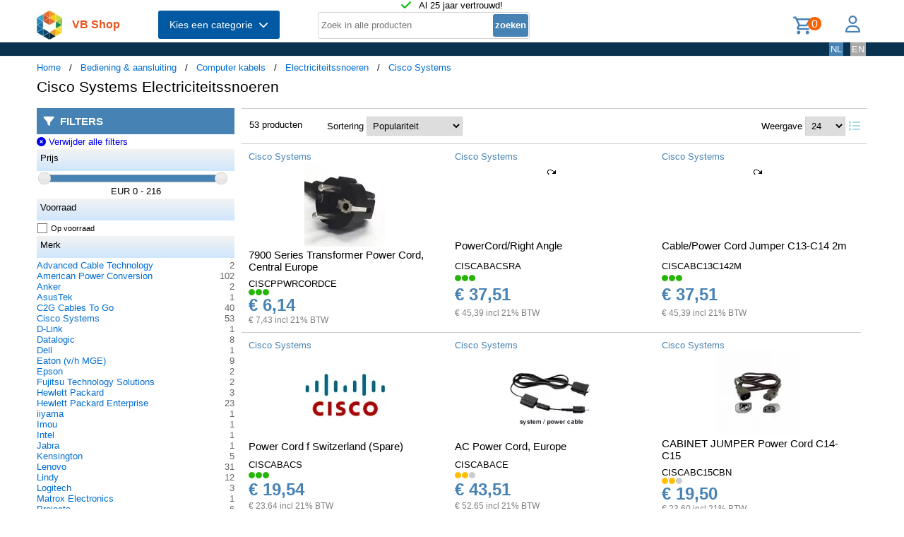

--- FILE ---
content_type: text/html; charset=UTF-8
request_url: https://shop.vb.net/nl/electriciteitssnoeren/cisco?view=1
body_size: 14783
content:
<!DOCTYPE html>
<html lang="nl">
<head>
<title>Cisco Systems Electriciteitssnoeren</title>
<meta charset="UTF-8">
<meta name="viewport" content="width=device-width, initial-scale=1">

<script src="https://kit.fontawesome.com/9cd0558326.js" crossorigin="anonymous"></script>
<link rel="stylesheet" href="/jquery/jquery-ui.css" />
<script src="https://ajax.googleapis.com/ajax/libs/jquery/3.7.0/jquery.min.js"></script>
<script src="https://ajax.googleapis.com/ajax/libs/jqueryui/1.13.2/jquery-ui.min.js"></script>
<!-- (c) Copyright 1998-2026, VB NetConsult. All rights reserved. -->
<!-- 2026-01-30 20:59:07 -->
<link href="/css/vbs.css" rel="stylesheet" type="text/css" />
<style>
.navbar, .fronthdrline {
  background: rgba(8,50,80,1);
  color: white;
}
.footer {
  background: rgba(8,50,80,0.3);
  background-image: url('/img/dreamstime_xxl_300420827-winter-1920-75.webp');
  background-position: center top;
  background-repeat: no-repeat;
  background-size: cover;
}</style>
<style>


</style>
<script type="text/javascript">
<!--
function toggle_visibility(id) {
	var e = document.getElementById(id);
//console.log(id);
//console.log(e.style.display);
	if(e.style.display == 'block')
		e.style.display = 'none';
	else
		e.style.display = 'block';
}

function swap_visibility(id1, id2) {
	toggle_visibility(id1);
	var e1 = document.getElementById(id1);
	var e2 = document.getElementById(id2);
	if(e1.style.display == 'block')
		e2.style.display = 'none';
	else
		e2.style.display = 'block';
}
-->
</script>
<script>
function load_kws( idkwsearchbox, idresultbox, val, langid )
{
	var sr = val;
	if(!sr) return;
	const request = new Request('/kws.php?q='+sr+'&l='+langid);
	fetch(request)
	.then((response) => response.json())
	.then((data) => {
		if (document.getElementById(idkwsearchbox).value) {
			document.getElementById(idresultbox).innerHTML = data;
		}
	});
 	//empty resultbox if nothing in searchbox
	setInterval(function() {
		if (!document.getElementById(idkwsearchbox).value) {
			clearDropdown(idresultbox)
		}
	}, 500);
}

function clearDropdown(idresultbox){
	document.getElementById(idresultbox).innerHTML = '';
}
</script>
</head>
<body>
<div class="page-wrapper">

<header class="page-header">

  <div class="top-line">
    <div class="container">
<i class="fa fa-check topicon topicon--color-green" aria-hidden="true"></i>
&nbsp; Al 25 jaar vertrouwd!
    </div>
  </div>

  <div class="header-content border-bottom">
    <div class="container">
	<div class="logo">
		<a id="logo" class="logo" href="/nl/"><img src="/logo.webp" width="36" height="41" title="VB Shop Home"></a>
	</div>
	<div id="servername">
 VB Shop	</div>

	<div class="dropdown">
	<button class="dropbtn menutext" onclick="toggleMainCatList(1)">Kies een categorie &nbsp;<i id="chevdu" class="fa fa-chevron-down"></i></button>
	<ul id="MainCatList" style="display:none">
	  <li class="maincatitem"><a href="/nl/computers">Computers <span class="pull-right"><i class="fa fa-chevron-right"></i></span></a>
		<ul class="catlist2">
			<li><a href="/nl/desktops-en-towers">Desktops en towers</a>
				<ul class="catlist3">
					<li><a href="/nl/pc-s-werkstations">PC's & werkstations</a></li>
					<li><a href="/nl/all-in-one-pc-s-workstations">All-in-One PC's/workstations</a></li>
					<li><a href="/nl/thin-clients">Thin clients</a></li>
					<li><a href="/nl/pc-workstation-barebones">PC/workstation barebones</a></li>
				</ul>
			</li>
			<li><a href="/nl/desktop-en-tower-accessoires">Desktop en tower accessoires</a>
				<ul class="catlist3">
					<li><a href="/nl/cpu-houders">CPU-houders</a></li>
					<li><a href="/nl/onderdelen-voor-alles-in-een-pc-s">Onderdelen voor alles-in-één-pc's</a></li>
					<li><a href="/nl/houders-standaarden-all-in-one-pc-werkstation">Houders & standaarden all-in-one pc/werkstation</a></li>
				</ul>
			</li>
			<li><a href="/nl/portable-computers">Portable computers</a>
				<ul class="catlist3">
					<li><a href="/nl/notebooks">Notebooks</a></li>
					<li><a href="/nl/tablets">Tablets</a></li>
					<li><a href="/nl/rfid-mobile-computers">RFID mobile computers</a></li>
				</ul>
			</li>
			<li><a href="/nl/portable-computer-onderdelen-en-accessoires">Portable computer onderdelen en accessoires</a>
				<ul class="catlist3">
					<li><a href="/nl/notebook-reserve-onderdelen">Notebook reserve-onderdelen</a></li>
					<li><a href="/nl/notebooktassen">Notebooktassen</a></li>
					<li><a href="/nl/tabletbehuizingen">Tabletbehuizingen</a></li>
					<li><a href="/nl/notebook-docks-poortreplicators">Notebook docks & poortreplicators</a></li>
					<li><a href="/nl/notebook-accessoires">Notebook accessoires</a></li>
					<li><a href="/nl/stylus-pennen">Stylus-pennen</a></li>
					<li><a href="/nl/notebookstandaards">Notebookstandaards</a></li>
					<li><a href="/nl/dockingstations-voor-mobiel-apparaat">Dockingstations voor mobiel apparaat</a></li>
					<li><a href="/nl/notebook-koelers">Notebook koelers</a></li>
					<li><a href="/nl/reserveonderdelen-voor-tablet">Reserveonderdelen voor tablet</a></li>
					<li><a href="/nl/veiligheidsbehuizingen-voor-tablets">Veiligheidsbehuizingen voor tablets</a></li>
					<li><a href="/nl/accessoires-voor-styluspennen">Accessoires voor styluspennen</a></li>
					<li><a href="/nl/schermbeschermers-voor-tablets">Schermbeschermers voor tablets</a></li>
					<li><a href="/nl/accessoires-voor-rugzak-pc-s">Accessoires voor rugzak-pc's</a></li>
					<li><a href="/nl/houders">Houders</a></li>
				</ul>
			</li>
			<li><a href="/nl/point-of-sale-pos">Point of Sale (POS)</a>
				<ul class="catlist3">
					<li><a href="/nl/pos-systemen">POS systemen</a></li>
					<li><a href="/nl/klantendisplays">Klantendisplays</a></li>
					<li><a href="/nl/geldkisten-en-kassalades">Geldkisten en kassalades</a></li>
					<li><a href="/nl/kassalades">Kassalades</a></li>
					<li><a href="/nl/pos-systeem-accessoires">POS systeem accessoires</a></li>
				</ul>
			</li>
			<li><a href="/nl/servers-en-opties">Servers & opties</a>
				<ul class="catlist3">
					<li><a href="/nl/server-computers">Server computers</a></li>
					<li><a href="/nl/server-barebones">Server barebones</a></li>
					<li><a href="/nl/console-servers">Console servers</a></li>
					<li><a href="/nl/remote-management-adapters">Remote management adapters</a></li>
				</ul>
			</li>
			<li><a href="/nl/embedded-computers">Embedded computers</a>
				<ul class="catlist3">
				</ul>
			</li>
			<li><a href="/nl/calculatoren">Calculatoren</a>
				<ul class="catlist3">
				</ul>
			</li>
		</ul>
	  </li> 
	  <li class="maincatitem"><a href="/nl/componenten">Componenten <span class="pull-right"><i class="fa fa-chevron-right"></i></span></a>
		<ul class="catlist2">
			<li><a href="/nl/computerbehuizingen-accessoires">Computerbehuizingen & accessoires</a>
				<ul class="catlist3">
					<li><a href="/nl/computerbehuizingen">Computerbehuizingen</a></li>
					<li><a href="/nl/computerkast-onderdelen">Computerkast onderdelen</a></li>
					<li><a href="/nl/heatsinks-en-ventilatoren">Heatsinks en ventilatoren</a></li>
					<li><a href="/nl/hardware-koeling-accessoires">Hardware koeling accessoires</a></li>
					<li><a href="/nl/computer-vloeibare-koeling">Computer vloeibare koeling</a></li>
					<li><a href="/nl/drive-bay-panelen">Drive bay panelen</a></li>
					<li><a href="/nl/interne-stroomkabels">Interne stroomkabels</a></li>
				</ul>
			</li>
			<li><a href="/nl/moederborden-en-opties">Moederborden & opties</a>
				<ul class="catlist3">
					<li><a href="/nl/moederborden">Moederborden</a></li>
					<li><a href="/nl/server-werkstationmoederborden">Server-/werkstationmoederborden</a></li>
					<li><a href="/nl/slot-expansies">Slot expansies</a></li>
					<li><a href="/nl/development-boards">Development boards</a></li>
					<li><a href="/nl/development-board-accessoires">Development board accessoires</a></li>
				</ul>
			</li>
			<li><a href="/nl/processoren-en-opties">Processoren & opties</a>
				<ul class="catlist3">
					<li><a href="/nl/processoren">Processoren</a></li>
					<li><a href="/nl/heatsink-compounds">Heatsink compounds</a></li>
				</ul>
			</li>
			<li><a href="/nl/geheugenmodules">Geheugenmodules</a>
				<ul class="catlist3">
				</ul>
			</li>
			<li><a href="/nl/grafische-adapters-en-opties">Grafische adapters & opties</a>
				<ul class="catlist3">
					<li><a href="/nl/grafische-adapters">Grafische kaarten en adapters</a></li>
					<li><a href="/nl/usb-grafische-adapters">USB grafische adapters</a></li>
					<li><a href="/nl/bridges-voor-grafische-kaart">Bridges voor grafische kaart</a></li>
				</ul>
			</li>
			<li><a href="/nl/interfacekaarten-adapters">Interfacekaarten/-adapters</a>
				<ul class="catlist3">
				</ul>
			</li>
			<li><a href="/nl/geluidskaarten">Geluidskaarten</a>
				<ul class="catlist3">
				</ul>
			</li>
			<li><a href="/nl/controllers">Controllers</a>
				<ul class="catlist3">
				</ul>
			</li>
			<li><a href="/nl/decoders">Decoders</a>
				<ul class="catlist3">
				</ul>
			</li>
			<li><a href="/nl/betrouwbare-platformmodules-tpm-s-">Betrouwbare platformmodules (TPM's)</a>
				<ul class="catlist3">
				</ul>
			</li>
		</ul>
	  </li> 
	  <li class="maincatitem"><a href="/nl/gegevensopslag">Gegevensopslag <span class="pull-right"><i class="fa fa-chevron-right"></i></span></a>
		<ul class="catlist2">
			<li><a href="/nl/dataopslagapparaten">Dataopslagapparaten</a>
				<ul class="catlist3">
					<li><a href="/nl/interne-harde-schijven">Interne harde schijven HDD</a></li>
					<li><a href="/nl/internal-solid-state-drives">Interne solid-state drives SSD</a></li>
					<li><a href="/nl/usb-sticks">USB-sticks</a></li>
					<li><a href="/nl/externe-harde-schijven">Externe harde schijven HDD</a></li>
					<li><a href="/nl/externe-solide-state-drives">Externe solid-state drives SSD</a></li>
					<li><a href="/nl/flashgeheugens">Flashgeheugens</a></li>
					<li><a href="/nl/optische-schijfstations">Optische schijfstations</a></li>
					<li><a href="/nl/geheugenkaartlezers">Geheugenkaartlezers</a></li>
					<li><a href="/nl/media-en-dataduplicators">Media- en dataduplicators</a></li>
					<li><a href="/nl/basisstations-voor-opslagstations">Basisstations voor opslagstations</a></li>
					<li><a href="/nl/floppy-drives">Floppy drives</a></li>
					<li><a href="/nl/magnetische-kaart-lezers">Magnetische kaart-lezers</a></li>
					<li><a href="/nl/harde-schijf-erasers">Harde schijf-erasers</a></li>
					<li><a href="/nl/onderdelen-accessoires-voor-gegevensopslagapparaten">Onderdelen & accessoires voor gegevensopslagapparaten</a></li>
				</ul>
			</li>
			<li><a href="/nl/opslag-servers-nas-san">Opslag servers (NAS/SAN)</a>
				<ul class="catlist3">
					<li><a href="/nl/persoonlijke-cloud-opslagapparaten">Persoonlijke cloud-opslagapparaten</a></li>
					<li><a href="/nl/data-opslag-servers">NAS & Storage Servers</a></li>
					<li><a href="/nl/disk-arrays">Disk arrays</a></li>
				</ul>
			</li>
			<li><a href="/nl/tape-opslag">Tape opslag</a>
				<ul class="catlist3">
					<li><a href="/nl/tape-drives">Tape drives</a></li>
					<li><a href="/nl/tape-autoloaders-libraries">Tape-autoloaders/libraries</a></li>
					<li><a href="/nl/tape-collectie">Tape-collectie</a></li>
				</ul>
			</li>
			<li><a href="/nl/opslagbehuizingen">Opslagbehuizingen</a>
				<ul class="catlist3">
					<li><a href="/nl/behuizingen-voor-opslagstations">Behuizingen voor opslagstations</a></li>
					<li><a href="/nl/cases-voor-opslagstations">Cases voor opslagstations</a></li>
					<li><a href="/nl/odd-behuizingen">ODD-behuizingen</a></li>
				</ul>
			</li>
			<li><a href="/nl/storage-adapters">Storage adapters</a>
				<ul class="catlist3">
					<li><a href="/nl/raid-controllers">RAID-controllers</a></li>
					<li><a href="/nl/sata-kabels">SATA-kabels</a></li>
					<li><a href="/nl/serial-attached-scsi-sas-kabels">Serial Attached SCSI (SAS)-kabels</a></li>
					<li><a href="/nl/scsi-kabels">SCSI-kabels</a></li>
					<li><a href="/nl/firewire-kabel">FireWire-kabel</a></li>
					<li><a href="/nl/accessoires-voor-raid-controller">Accessoires voor raid controller</a></li>
				</ul>
			</li>
			<li><a href="/nl/data-opslag-media">Data-opslag-media</a>
				<ul class="catlist3">
					<li><a href="/nl/lege-dvd-s">Lege dvd's</a></li>
					<li><a href="/nl/lege-cd-s">Lege cd's</a></li>
					<li><a href="/nl/lege-datatapes">Lege datatapes</a></li>
					<li><a href="/nl/cd-doosjes">CD-doosjes</a></li>
					<li><a href="/nl/r-w-blue-raydisks-bd-">R/W blue-raydisks (BD)</a></li>
					<li><a href="/nl/reinigingstapes">Reinigingstapes</a></li>
					<li><a href="/nl/zipdisks">Zipdisks</a></li>
				</ul>
			</li>
		</ul>
	  </li> 
	  <li class="maincatitem"><a href="/nl/beeld-geluid">Beeld & geluid <span class="pull-right"><i class="fa fa-chevron-right"></i></span></a>
		<ul class="catlist2">
			<li><a href="/nl/beeldschermen">Beeldschermen</a>
				<ul class="catlist3">
					<li><a href="/nl/computer-monitoren">Computer monitoren</a></li>
					<li><a href="/nl/touch-screen-monitoren">Touch screen-monitoren</a></li>
					<li><a href="/nl/aanraakbedieningspanelen">Aanraakbedieningspanelen</a></li>
					<li><a href="/nl/beeldkranten">Beeldkranten</a></li>
					<li><a href="/nl/tv-s">TV's</a></li>
					<li><a href="/nl/digitale-fotoframes">Digitale fotoframes</a></li>
					<li><a href="/nl/interactieve-whiteboards">Interactieve whiteboards</a></li>
					<li><a href="/nl/hospitality-tv-s">Hospitality tv's</a></li>
				</ul>
			</li>
			<li><a href="/nl/beeldscherm-onderdelen-accessoires">Beeldscherm onderdelen & accessoires</a>
				<ul class="catlist3">
					<li><a href="/nl/tv-monitor-bevestigingen">TV/Monitor bevestigingen</a></li>
					<li><a href="/nl/flat-panel-bureausteunen">Flat-panel-bureausteunen</a></li>
					<li><a href="/nl/bevestigingen-voor-signage-beeldschermen">Bevestigingen voor signage-beeldschermen</a></li>
					<li><a href="/nl/accessoires-voor-monitoren">Accessoires voor monitoren</a></li>
					<li><a href="/nl/schermfilters">Schermfilters</a></li>
					<li><a href="/nl/accessoires-voor-monitorbevestigingen">Accessoires voor monitorbevestigingen</a></li>
					<li><a href="/nl/stereoscopische-3d-brillen">Stereoscopische 3D-brillen</a></li>
					<li><a href="/nl/computerwerkplekken-voor-zitten-en-staan">Computerwerkplekken voor zitten en staan</a></li>
					<li><a href="/nl/draadloze-beeldschermadapters">Draadloze beeldschermadapters</a></li>
					<li><a href="/nl/digitale-fotolijst-accessoires">Digitale fotolijst-accessoires</a></li>
					<li><a href="/nl/accessoires-voor-tv-bevestigingen">Accessoires voor tv-bevestigingen</a></li>
					<li><a href="/nl/monitorlampjes">Monitorlampjes</a></li>
					<li><a href="/nl/tv-accessoires">Tv-accessoires</a></li>
					<li><a href="/nl/afstandsbedieningen-accessoires">Afstandsbedieningen & accessoires</a></li>
					<li><a href="/nl/accessoires-voor-digitale-whiteboards">Accessoires voor digitale whiteboards</a></li>
					<li><a href="/nl/accessoires-voor-display-privacyfilters">Accessoires voor display-privacyfilters</a></li>
				</ul>
			</li>
			<li><a href="/nl/hifi-en-media-spelers">HiFi en media spelers</a>
				<ul class="catlist3">
					<li><a href="/nl/digitale-mediaspelers">Digitale mediaspelers</a></li>
				</ul>
			</li>
			<li><a href="/nl/speakers">Luidsprekers</a>
				<ul class="catlist3">
					<li><a href="/nl/draagbare-luidsprekers">Draagbare luidsprekers</a></li>
					<li><a href="/nl/luidsprekers">Luidsprekers</a></li>
					<li><a href="/nl/docking-luidsprekers">Docking luidsprekers</a></li>
					<li><a href="/nl/soundbar-luidsprekers">Soundbar luidsprekers</a></li>
					<li><a href="/nl/luidspreker-sets">Luidspreker sets</a></li>
				</ul>
			</li>
			<li><a href="/nl/hoofdtelefoons-en-headsets">Hoofdtelefoons en headsets</a>
				<ul class="catlist3">
					<li><a href="/nl/hoofdtelefoons-headsets">Hoofdtelefoons & headsets</a></li>
					<li><a href="/nl/hoofdtelefoon-accessoires">Hoofdtelefoon accessoires</a></li>
					<li><a href="/nl/koptelefoonkussentjes">Koptelefoonkussentjes</a></li>
					<li><a href="/nl/bluetooth-ontvangers">Bluetooth ontvangers</a></li>
				</ul>
			</li>
			<li><a href="/nl/microfoons-accessoires">Microfoons & accessoires</a>
				<ul class="catlist3">
					<li><a href="/nl/microfoons">Microfoons</a></li>
					<li><a href="/nl/onderdelen-accessoires-voor-microfoons">Onderdelen & accessoires voor microfoons</a></li>
					<li><a href="/nl/microfoonstandaards">Microfoonstandaards</a></li>
				</ul>
			</li>
			<li><a href="/nl/av-signaalverwerking-distributie">AV signaalverwerking & -distributie</a>
				<ul class="catlist3">
					<li><a href="/nl/av-extenders">AV extenders</a></li>
					<li><a href="/nl/video-splitters">Video splitters</a></li>
					<li><a href="/nl/video-schakelaars">Video schakelaars</a></li>
					<li><a href="/nl/audio-versterkers">Audio versterkers</a></li>
					<li><a href="/nl/video-capture-boards">Video capture boards</a></li>
					<li><a href="/nl/videoconverters">Videoconverters</a></li>
					<li><a href="/nl/audio-omzetters">Audio-omzetters</a></li>
					<li><a href="/nl/audio-verdelers">Audio-verdelers</a></li>
					<li><a href="/nl/video-scalers">Video-scalers</a></li>
					<li><a href="/nl/matrix-schakelaars">Matrix-schakelaars</a></li>
					<li><a href="/nl/videomuur-processors">Videomuur-processors</a></li>
				</ul>
			</li>
			<li><a href="/nl/bevestiging-meubelen">Bevestiging & meubelen</a>
				<ul class="catlist3">
					<li><a href="/nl/onderdelen-accessoires-voor-gamingstoelen">Onderdelen & accessoires voor gamingstoelen</a></li>
					<li><a href="/nl/multimediawagens-steunen">Multimediawagens & -steunen</a></li>
					<li><a href="/nl/luidspreker-steunen">Luidspreker steunen</a></li>
					<li><a href="/nl/dvd-audio-apparatuur-houders">Dvd/audio apparatuur houders</a></li>
					<li><a href="/nl/accessoires-voor-multimediawagens">Accessoires voor multimediawagens</a></li>
					<li><a href="/nl/gamestoelen">Gamestoelen</a></li>
					<li><a href="/nl/av-apparatuurplanken">AV-apparatuurplanken</a></li>
					<li><a href="/nl/av-steun-accessoires">AV-steun-accessoires</a></li>
				</ul>
			</li>
			<li><a href="/nl/projectoren-en-accessoires">Projectors en accessoires</a>
				<ul class="catlist3">
					<li><a href="/nl/dataprojectoren">Dataprojectoren</a></li>
					<li><a href="/nl/projectielampen">Projectielampen</a></li>
					<li><a href="/nl/projectieschermen">Projectieschermen</a></li>
					<li><a href="/nl/projector-beugels">Projector beugels</a></li>
					<li><a href="/nl/projector-accessoires">Projector accessoires</a></li>
					<li><a href="/nl/projectielenzen">Projectielenzen</a></li>
					<li><a href="/nl/projectorkoffers">Projectorkoffers</a></li>
					<li><a href="/nl/projectorbevestigingsaccessoires">Projectorbevestigingsaccessoires</a></li>
					<li><a href="/nl/benodigdheden-voor-projectieschermen">Benodigdheden voor projectieschermen</a></li>
				</ul>
			</li>
		</ul>
	  </li> 
	  <li class="maincatitem"><a href="/nl/camera-en-bewaking">Camera & bewaking <span class="pull-right"><i class="fa fa-chevron-right"></i></span></a>
		<ul class="catlist2">
			<li><a href="/nl/camera-s">Camera's</a>
				<ul class="catlist3">
					<li><a href="/nl/digitale-camera-s">Digitale camera's</a></li>
					<li><a href="/nl/digitale-videocamera-s">Digitale videocamera's</a></li>
					<li><a href="/nl/webcams">Webcams</a></li>
					<li><a href="/nl/dashcams">Dashcams</a></li>
					<li><a href="/nl/documentcamera-s">Documentcamera's</a></li>
					<li><a href="/nl/360-camera-s">360-camera's</a></li>
				</ul>
			</li>
			<li><a href="/nl/camera-toebehoren">Camera toebehoren</a>
				<ul class="catlist3">
					<li><a href="/nl/cameratassen-en-rugzakken">Cameratassen en rugzakken</a></li>
					<li><a href="/nl/cameralenzen">Cameralenzen</a></li>
					<li><a href="/nl/statieven">Statieven</a></li>
					<li><a href="/nl/camera-lens-adapters">Camera lens adapters</a></li>
					<li><a href="/nl/draagbanden">Draagbanden</a></li>
					<li><a href="/nl/lensdoppen">Lensdoppen</a></li>
					<li><a href="/nl/cameraophangaccessoires">Cameraophangaccessoires</a></li>
					<li><a href="/nl/camera-afstandsbedieningen">Camera-afstandsbedieningen</a></li>
				</ul>
			</li>
			<li><a href="/nl/smart-home-apparatuur">Smart home-apparatuur</a>
				<ul class="catlist3">
					<li><a href="/nl/smart-home-light-controllers">Smart home light controllers</a></li>
					<li><a href="/nl/centrale-bedieningsunits-smart-home">Centrale bedieningsunits smart home</a></li>
					<li><a href="/nl/multisensoren-voor-slimme-woning">Multisensoren voor slimme woning</a></li>
					<li><a href="/nl/smart-home-veiligheidsuitrustingen">Smart home veiligheidsuitrustingen</a></li>
					<li><a href="/nl/aandrijvingen-voor-slimme-woning">Aandrijvingen voor slimme woning</a></li>
					<li><a href="/nl/smart-plugs">Smart plugs</a></li>
					<li><a href="/nl/smart-home-milieu-sensoren">Smart home milieu-sensoren</a></li>
					<li><a href="/nl/intelligente-stekkerdozen">Intelligente stekkerdozen</a></li>
					<li><a href="/nl/slimme-verlichting">Intelligente verlichting</a></li>
				</ul>
			</li>
			<li><a href="/nl/bewakingssystemen">Bewakingssystemen</a>
				<ul class="catlist3">
					<li><a href="/nl/bewakingscamera-s">Bewakingscamera's</a></li>
					<li><a href="/nl/bewakingcamera-s-accessoires">Bewakingcamera's accessoires</a></li>
					<li><a href="/nl/netwerk-video-recorder-nvr">Netwerk Video Recorder (NVR)</a></li>
					<li><a href="/nl/digitale-videorecorders-dvr">Digitale videorecorders (DVR)</a></li>
					<li><a href="/nl/beveiligingsapparaat-componenten">Beveiligingsapparaat componenten</a></li>
					<li><a href="/nl/netwerkbewakingservers">Netwerkbewakingservers</a></li>
					<li><a href="/nl/videoservers-encoders">Videoservers/-encoders</a></li>
					<li><a href="/nl/bewakingsmonitoren">Bewakingsmonitoren</a></li>
					<li><a href="/nl/videodecoders">Videodecoders</a></li>
					<li><a href="/nl/sirenes">Sirenes</a></li>
					<li><a href="/nl/alarmverlichting">Alarmverlichting</a></li>
				</ul>
			</li>
			<li><a href="/nl/sensoren-alarmen-voor-in-huis">Sensoren & alarmen voor in huis</a>
				<ul class="catlist3">
					<li><a href="/nl/bewegingsdetectoren">Bewegingsdetectoren</a></li>
					<li><a href="/nl/rookmelders">Rookmelders</a></li>
					<li><a href="/nl/deur-raamsensoren">Deur-/raamsensoren</a></li>
					<li><a href="/nl/waterdetectoren">Waterdetectoren</a></li>
					<li><a href="/nl/fotocellen">Fotocellen</a></li>
					<li><a href="/nl/gasdetectoren">Gasdetectoren</a></li>
					<li><a href="/nl/alarm-signaal-repeaters-zenders">Alarm signaal repeaters & zenders</a></li>
					<li><a href="/nl/detectoren-bij-gebroken-glas">Detectoren bij gebroken glas</a></li>
					<li><a href="/nl/alarm-en-detectoraccessoires">Alarm en detectoraccessoires</a></li>
					<li><a href="/nl/energiebeheermodules">Energiebeheermodules</a></li>
				</ul>
			</li>
			<li><a href="/nl/beveiliging">Beveiliging</a>
				<ul class="catlist3">
					<li><a href="/nl/kabelsloten">Kabelsloten</a></li>
					<li><a href="/nl/accesskaarten">Accesskaarten</a></li>
					<li><a href="/nl/toegangscontrolesystemen">Toegangscontrolesystemen</a></li>
					<li><a href="/nl/chipkaarten">Chipkaarten</a></li>
					<li><a href="/nl/toegangscontrolelezers">Toegangscontrolelezers</a></li>
					<li><a href="/nl/hangsloten">Hangsloten</a></li>
					<li><a href="/nl/vingerafdruklezers">Vingerafdruklezers</a></li>
					<li><a href="/nl/intercomsystemen">Intercomsystemen</a></li>
					<li><a href="/nl/rfid-lezers">RFID-lezers</a></li>
					<li><a href="/nl/rfid-tags">RFID-tags</a></li>
					<li><a href="/nl/accessoires-voor-toegangscontrolelezers">Accessoires voor toegangscontrolelezers</a></li>
					<li><a href="/nl/accessoires-voor-kabelsloten">Accessoires voor kabelsloten</a></li>
				</ul>
			</li>
		</ul>
	  </li> 
	  <li class="maincatitem"><a href="/nl/bediening-aansluiting">Bediening & aansluiting <span class="pull-right"><i class="fa fa-chevron-right"></i></span></a>
		<ul class="catlist2">
			<li><a href="/nl/invoer-en-bediening">Invoer en bediening</a>
				<ul class="catlist3">
					<li><a href="/nl/toetsenborden">Toetsenborden</a></li>
					<li><a href="/nl/muizen">Muizen</a></li>
					<li><a href="/nl/muismatten">Muismatten</a></li>
					<li><a href="/nl/toetsenborden-voor-mobiel-apparaat">Toetsenborden voor mobiel apparaat</a></li>
					<li><a href="/nl/smart-card-lezers">Smart card lezers</a></li>
					<li><a href="/nl/grafische-tabletten">Grafische tabletten</a></li>
					<li><a href="/nl/toetsenbordaccessoires">Toetsenbordaccessoires</a></li>
					<li><a href="/nl/wireless-presenters">Wireless presenters</a></li>
					<li><a href="/nl/overige-input-devices">Overige input devices</a></li>
					<li><a href="/nl/polssteunen">Polssteunen</a></li>
					<li><a href="/nl/lichtpennen">Lichtpennen</a></li>
					<li><a href="/nl/numerieke-toetsenborden">Numerieke toetsenborden</a></li>
					<li><a href="/nl/touchpads">Touchpads</a></li>
				</ul>
			</li>
			<li><a href="/nl/gaming">Gaming</a>
				<ul class="catlist3">
					<li><a href="/nl/game-controllers-spelbesturing">Game controllers/spelbesturing</a></li>
					<li><a href="/nl/onderdelen-accessoires-voor-spelcomputers">Onderdelen & accessoires voor spelcomputers</a></li>
					<li><a href="/nl/draagbare-gameconsole-behuizingen">Draagbare gameconsole-behuizingen</a></li>
					<li><a href="/nl/game-controller-accessoires">Game controller accessoires</a></li>
				</ul>
			</li>
			<li><a href="/nl/interfacecomponenten">Interfacecomponenten</a>
				<ul class="catlist3">
					<li><a href="/nl/kvm-switches">KVM-switches</a></li>
					<li><a href="/nl/interface-hubs">Interface hubs</a></li>
					<li><a href="/nl/seriele-switch-boxes">Seriële switch boxes</a></li>
					<li><a href="/nl/console-verlengers">Console verlengers</a></li>
					<li><a href="/nl/seriele-servers">Seriële servers</a></li>
					<li><a href="/nl/digitale-analoge-i-o-modules">Digitale & analoge I/O-modules</a></li>
					<li><a href="/nl/kvm-extenders">KVM-extenders</a></li>
					<li><a href="/nl/seriele-converters-repeaters-isolators">Seriële converters/repeaters/isolators</a></li>
					<li><a href="/nl/computer-data-switches">Computer data switches</a></li>
				</ul>
			</li>
			<li><a href="/nl/kabels-voor-pc-s-en-randapparatuur">Computer kabels</a>
				<ul class="catlist3">
					<li><a href="/nl/usb-kabels">USB-kabels</a></li>
					<li><a href="/nl/tussenstukken-voor-kabels">Tussenstukken voor kabels</a></li>
					<li><a href="/nl/reinigingsaccessoires-voor-vezeloptica">Reinigingsaccessoires voor vezeloptica</a></li>
					<li><a href="/nl/audio-kabels">Audio kabels</a></li>
					<li><a href="/nl/electriciteitssnoeren">Electriciteitssnoeren</a></li>
					<li><a href="/nl/hdmi-kabels">HDMI kabels</a></li>
					<li><a href="/nl/coax-kabels">Coax-kabels</a></li>
					<li><a href="/nl/video-kabel-adapters">Video kabel adapters</a></li>
					<li><a href="/nl/vga-kabels">VGA kabels</a></li>
					<li><a href="/nl/toetsenbord-video-muis-kvm-kabel">Toetsenbord-video-muis (kvm) kabel</a></li>
					<li><a href="/nl/signaalkabels">Signaalkabels</a></li>
					<li><a href="/nl/dvi-kabels">DVI kabels</a></li>
					<li><a href="/nl/displayport-kabels">Displayport kabels</a></li>
					<li><a href="/nl/infiniband-kabels">Infiniband-kabels</a></li>
					<li><a href="/nl/seriele-kabels">Seriële kabels</a></li>
					<li><a href="/nl/s-videokabels">S-videokabels</a></li>
					<li><a href="/nl/kabelbeschermers">Kabelbeschermers</a></li>
					<li><a href="/nl/kabel-splitters">Kabel splitters</a></li>
					<li><a href="/nl/ps-2-kabels">PS/2-kabels</a></li>
					<li><a href="/nl/ribbon-platte-kabels">Ribbon/platte kabels</a></li>
					<li><a href="/nl/thunderbolt-kabels">Thunderbolt-kabels</a></li>
					<li><a href="/nl/parallel-kabels">Parallel-kabels</a></li>
					<li><a href="/nl/lightning-kabels">Lightning-kabels</a></li>
				</ul>
			</li>
			<li><a href="/nl/batterijen-stroomvoorzieningen">Batterijen & stroomvoorzieningen</a>
				<ul class="catlist3">
					<li><a href="/nl/stroomregelingen">Stroomregelingen</a></li>
					<li><a href="/nl/industrieel-oplaadbare-batterijen-accu-s">Industrieel Oplaadbare batterijen/accu's</a></li>
					<li><a href="/nl/netvoedingen-inverters">Netvoedingen & inverters</a></li>
					<li><a href="/nl/opladers-voor-mobiele-apparatuur">Opladers voor mobiele apparatuur</a></li>
					<li><a href="/nl/ups">UPS</a></li>
					<li><a href="/nl/voedingen">Voedingen (PSU)</a></li>
					<li><a href="/nl/huishoudelijke-batterijen">Huishoudelijke batterijen</a></li>
					<li><a href="/nl/powerbanks">Powerbanks</a></li>
					<li><a href="/nl/spanningsbeschermers">Spanningsbeschermers</a></li>
					<li><a href="/nl/batterij-opladers">Batterij-opladers</a></li>
					<li><a href="/nl/energiedistributie-eenheden-pdu-s-">Energiedistributie-eenheden (PDU's)</a></li>
					<li><a href="/nl/ups-accu-s">UPS-accu's</a></li>
					<li><a href="/nl/wagens-en-kasten-voor-management-van-draagbare-apparatuur">Wagens en kasten voor management van draagbare apparatuur</a></li>
					<li><a href="/nl/ups-batterij-kabinetten">UPS-batterij kabinetten</a></li>
					<li><a href="/nl/organizers-voor-laadstation">Organizers voor laadstation</a></li>
					<li><a href="/nl/onderhoud-bypasspanelen-mbp-">Onderhoud-bypasspanelen (MBP)</a></li>
					<li><a href="/nl/accessoires-voor-niet-onderbreekbare-voedingen-ups-">Accessoires voor niet onderbreekbare voedingen (UPS)</a></li>
					<li><a href="/nl/voedingsbehuizingen">Voedingsbehuizingen</a></li>
					<li><a href="/nl/draadloze-oplaadontvangers-voor-mobiele-toestellen">Draadloze oplaadontvangers voor mobiele toestellen</a></li>
				</ul>
			</li>
			<li><a href="/nl/racks">Racks</a>
				<ul class="catlist3">
					<li><a href="/nl/stellingen-racks">Stellingen/racks</a></li>
					<li><a href="/nl/rack-toebehoren">Rack-toebehoren</a></li>
					<li><a href="/nl/chassiscomponenten">Chassiscomponenten</a></li>
					<li><a href="/nl/montagekits">Montagekits</a></li>
					<li><a href="/nl/stellage-consoles">Stellage consoles</a></li>
					<li><a href="/nl/kabelgoten">Kabelgoten</a></li>
					<li><a href="/nl/temperatuur-luchtvochtigheidssensoren">Temperatuur- & luchtvochtigheidssensoren</a></li>
					<li><a href="/nl/power-rack-behuizingen">Power rack-behuizingen</a></li>
					<li><a href="/nl/rack-koelingsapparatuur">Rack koelingsapparatuur</a></li>
				</ul>
			</li>
		</ul>
	  </li> 
	  <li class="maincatitem"><a href="/nl/verzorging">Verzorging <span class="pull-right"><i class="fa fa-chevron-right"></i></span></a>
		<ul class="catlist2">
			<li><a href="/nl/slimme-apparaten">Slimme apparaten</a>
				<ul class="catlist3">
					<li><a href="/nl/smartwatches">Smartwatches</a></li>
					<li><a href="/nl/smartwatch-accessoires">Smartwatch accessoires</a></li>
					<li><a href="/nl/headmounted-displays">Headmounted displays</a></li>
					<li><a href="/nl/smartglasses">Smartglasses</a></li>
				</ul>
			</li>
			<li><a href="/nl/schoonmaakhulpmiddelen-benodigdheden">Schoonmaakhulpmiddelen & -benodigdheden</a>
				<ul class="catlist3">
					<li><a href="/nl/stofzuigers">Stofzuigers</a></li>
					<li><a href="/nl/stofzuiger-accessoires">Stofzuiger accessoires</a></li>
					<li><a href="/nl/computerreinigingskits">Computerreinigingskits</a></li>
					<li><a href="/nl/steelstofzuigers-elektrische-bezems">Steelstofzuigers & elektrische bezems</a></li>
					<li><a href="/nl/handstofzuigers">Handstofzuigers</a></li>
					<li><a href="/nl/robotstofzuigers">Robotstofzuigers</a></li>
					<li><a href="/nl/schoonmaakdoeken">Schoonmaakdoeken</a></li>
					<li><a href="/nl/stoomreinigeraccessoires">Stoomreinigeraccessoires</a></li>
				</ul>
			</li>
			<li><a href="/nl/tassen-bagage-reisuitrusting">Tassen, bagage & reisuitrusting</a>
				<ul class="catlist3">
					<li><a href="/nl/portemonnees-kaarthouders-reisdocumenthouders">Portemonnees, kaarthouders & reisdocumenthouders</a></li>
					<li><a href="/nl/apparatuurtassen">Apparatuurtassen</a></li>
					<li><a href="/nl/rugzakken">Rugzakken</a></li>
					<li><a href="/nl/bagage">Bagage</a></li>
					<li><a href="/nl/tasaccessoires">Tasaccessoires</a></li>
					<li><a href="/nl/paspoorthoezen">Paspoorthoezen</a></li>
					<li><a href="/nl/boodschappentassen">Boodschappentassen</a></li>
					<li><a href="/nl/accessoires-voor-sleutelzoekers">Accessoires voor sleutelzoekers</a></li>
					<li><a href="/nl/hand-schoudertassen">Hand- & Schoudertassen</a></li>
					<li><a href="/nl/aktentassen">Aktentassen</a></li>
				</ul>
			</li>
			<li><a href="/nl/ergonomisch">Ergonomisch</a>
				<ul class="catlist3">
					<li><a href="/nl/luchtreiniger">Luchtreiniger</a></li>
					<li><a href="/nl/electrische-verwarmingen">Electrische verwarmingen</a></li>
					<li><a href="/nl/luchtfilters">Luchtfilters</a></li>
					<li><a href="/nl/brievenbakjes">Brievenbakjes</a></li>
					<li><a href="/nl/document-houders">Document houders</a></li>
					<li><a href="/nl/computerbureau-s">Computerbureau's</a></li>
					<li><a href="/nl/luchtreiniger-accessoires">Luchtreiniger accessoires</a></li>
					<li><a href="/nl/voetsteunen">Voetsteunen</a></li>
					<li><a href="/nl/bureauleggers-sousmains">Bureauleggers & sousmains</a></li>
					<li><a href="/nl/matten">Matten</a></li>
					<li><a href="/nl/antistatische-polsbanden">Antistatische polsbanden</a></li>
					<li><a href="/nl/antistatische-vloermatten">Antistatische vloermatten</a></li>
					<li><a href="/nl/antivermoeidheidsmatten">Antivermoeidheidsmatten</a></li>
					<li><a href="/nl/rugsteunen-voor-stoel">Rugsteunen voor stoel</a></li>
					<li><a href="/nl/sets-voor-veilig-werken">Sets voor veilig werken</a></li>
					<li><a href="/nl/niesbeschermers">Niesbeschermers</a></li>
					<li><a href="/nl/werkruimteverdelers">Werkruimteverdelers</a></li>
				</ul>
			</li>
		</ul>
	  </li> 
	  <li class="maincatitem"><a href="/nl/printen-scannen">Printen & scannen <span class="pull-right"><i class="fa fa-chevron-right"></i></span></a>
		<ul class="catlist2">
			<li><a href="/nl/printer-verbruiksartikelen">Printer verbruiksartikelen</a>
				<ul class="catlist3">
					<li><a href="/nl/tonercartridges">Tonercartridges</a></li>
					<li><a href="/nl/inktcartridges">Inktcartridges</a></li>
					<li><a href="/nl/printer-drums">Printer drums</a></li>
					<li><a href="/nl/printer-en-scannerkits">Printer- en scannerkits</a></li>
					<li><a href="/nl/printerlinten">Printerlinten</a></li>
					<li><a href="/nl/printkoppen">Printkoppen</a></li>
					<li><a href="/nl/transfer-rollers">Transfer rollers</a></li>
					<li><a href="/nl/toner-verzamelaars">Toner verzamelaars</a></li>
					<li><a href="/nl/nietjes">Nietjes</a></li>
					<li><a href="/nl/kopieer-eenheden">Kopieer eenheden</a></li>
					<li><a href="/nl/inkt-sticks">Inkt-sticks</a></li>
					<li><a href="/nl/ontwikkelaar-printing">Ontwikkelaar printing</a></li>
					<li><a href="/nl/faxbenodigdheden">Faxbenodigdheden</a></li>
					<li><a href="/nl/printer-reiniging">Printer reiniging</a></li>
					<li><a href="/nl/nietpatronen">Nietpatronen</a></li>
					<li><a href="/nl/inktnavullingen-voor-printers">Inktnavullingen voor printers</a></li>
				</ul>
			</li>
			<li><a href="/nl/printapparatuur">Printapparatuur</a>
				<ul class="catlist3">
					<li><a href="/nl/multifunctionals">Multifunctionals</a></li>
					<li><a href="/nl/laserprinters">Laserprinters</a></li>
					<li><a href="/nl/labelprinters">Labelprinters</a></li>
					<li><a href="/nl/grootformaat-printers">Grootformaat-printers</a></li>
					<li><a href="/nl/inkjetprinters">Inkjetprinters</a></li>
					<li><a href="/nl/pos-printers">POS-printers</a></li>
					<li><a href="/nl/3d-printmaterialen">3D-printmaterialen</a></li>
					<li><a href="/nl/dot-matrix-printers">Dot matrix-printers</a></li>
					<li><a href="/nl/fotoprinters">Fotoprinters</a></li>
					<li><a href="/nl/band-printers">Band printers</a></li>
					<li><a href="/nl/stempels">Stempels</a></li>
				</ul>
			</li>
			<li><a href="/nl/print-scanaccessoires">Print- & scanaccessoires</a>
				<ul class="catlist3">
					<li><a href="/nl/reserveonderdelen-voor-printer-scanner">Reserveonderdelen voor printer/scanner</a></li>
					<li><a href="/nl/papierlades-documentinvoeren">Papierlades & documentinvoeren</a></li>
					<li><a href="/nl/fusers">Fusers</a></li>
					<li><a href="/nl/print-servers">Print servers</a></li>
					<li><a href="/nl/printerkabels">Printerkabels</a></li>
					<li><a href="/nl/printergeheugen">Printergeheugen</a></li>
					<li><a href="/nl/printerkasten-onderstellen">Printerkasten & onderstellen</a></li>
					<li><a href="/nl/papiersnijmachines">Papiersnijmachines</a></li>
					<li><a href="/nl/duplexeenheden">Duplexeenheden</a></li>
					<li><a href="/nl/printer-belts">Printer belts</a></li>
					<li><a href="/nl/transparantadapters">Transparantadapters</a></li>
					<li><a href="/nl/uitvoerstapelaars">Uitvoerstapelaars</a></li>
					<li><a href="/nl/media-spindles">Media spindles</a></li>
					<li><a href="/nl/taal-lettertypen">Taal lettertypen</a></li>
					<li><a href="/nl/brievenwegers">Brievenwegers</a></li>
					<li><a href="/nl/scanneraccessoires">Scanneraccessoires</a></li>
					<li><a href="/nl/printeremulatie-upgrades">Printeremulatie upgrades</a></li>
					<li><a href="/nl/multi-bin-mailboxes">Multi bin mailboxes</a></li>
					<li><a href="/nl/nieteenheden">Nieteenheden</a></li>
					<li><a href="/nl/accessoires-voor-printertoegankelijkheid">Accessoires voor printertoegankelijkheid</a></li>
				</ul>
			</li>
			<li><a href="/nl/papier-labels">Papier & labels</a>
				<ul class="catlist3">
					<li><a href="/nl/labelprinter-tapes">Labelprinter-tapes</a></li>
					<li><a href="/nl/printerpapier">Printerpapier</a></li>
					<li><a href="/nl/printeretiketten">Printeretiketten</a></li>
					<li><a href="/nl/pakken-fotopapier">Pakken fotopapier</a></li>
					<li><a href="/nl/grootformaatmedia">Grootformaatmedia</a></li>
					<li><a href="/nl/creatief-papier">Creatief papier</a></li>
					<li><a href="/nl/adreslabels">Adreslabels</a></li>
					<li><a href="/nl/thermal-papier">Thermal papier</a></li>
					<li><a href="/nl/plotterpapier">Plotterpapier</a></li>
					<li><a href="/nl/barcode-labels">Barcode-labels</a></li>
					<li><a href="/nl/visitekaartjes">Visitekaartjes</a></li>
					<li><a href="/nl/afdrukfilms">Afdrukfilms</a></li>
					<li><a href="/nl/printbaar-textiel">Printbaar textiel</a></li>
					<li><a href="/nl/kledingbedrukkingen">Kledingbedrukkingen</a></li>
					<li><a href="/nl/blanco-plastic-kaartjes">Blanco plastic kaartjes</a></li>
					<li><a href="/nl/carbonpapier">Carbonpapier</a></li>
				</ul>
			</li>
			<li><a href="/nl/scanapparatuur">Scanapparatuur</a>
				<ul class="catlist3">
					<li><a href="/nl/barcode-lezers">Barcode-lezers</a></li>
					<li><a href="/nl/scanners">Scanners</a></li>
					<li><a href="/nl/barecodelezer-accessoires">Barecodelezer accessoires</a></li>
					<li><a href="/nl/endosseermachines-folieprinters">Endosseermachines/folieprinters</a></li>
					<li><a href="/nl/scannerservers">Scannerservers</a></li>
				</ul>
			</li>
			<li><a href="/nl/accessoires-voor-draagbare-printers">Accessoires voor draagbare printers</a>
				<ul class="catlist3">
				</ul>
			</li>
		</ul>
	  </li> 
	  <li class="maincatitem"><a href="/nl/software">Software <span class="pull-right"><i class="fa fa-chevron-right"></i></span></a>
		<ul class="catlist2">
			<li><a href="/nl/softwarelicenties-uitbreidingen">Softwarelicenties & -uitbreidingen</a>
				<ul class="catlist3">
				</ul>
			</li>
			<li><a href="/nl/antivirus-beveiligingssoftware">Antivirus- & beveiligingssoftware</a>
				<ul class="catlist3">
				</ul>
			</li>
			<li><a href="/nl/computerhulpprogramma-s">Computerhulpprogramma's</a>
				<ul class="catlist3">
					<li><a href="/nl/algemene-hulpsoftware">Algemene hulpsoftware</a></li>
					<li><a href="/nl/database-software">Database-software</a></li>
					<li><a href="/nl/systeembeheer-tools">Systeembeheer-tools</a></li>
					<li><a href="/nl/opslagsoftware">Opslagsoftware</a></li>
					<li><a href="/nl/printersoftware">Printersoftware</a></li>
				</ul>
			</li>
			<li><a href="/nl/multimediasoftware">Multimediasoftware</a>
				<ul class="catlist3">
					<li><a href="/nl/graphics-photo-imaging-software">Graphics/photo imaging software</a></li>
					<li><a href="/nl/videosoftware">Videosoftware</a></li>
					<li><a href="/nl/educatieve-software">Educatieve software</a></li>
					<li><a href="/nl/conferentie-software">Conferentie software</a></li>
					<li><a href="/nl/kleurenbeheersoftware">Kleurenbeheersoftware</a></li>
				</ul>
			</li>
			<li><a href="/nl/besturingssystemen">Besturingssystemen</a>
				<ul class="catlist3">
				</ul>
			</li>
			<li><a href="/nl/desktop-publishing-software">Desktop-publishing software</a>
				<ul class="catlist3">
				</ul>
			</li>
			<li><a href="/nl/netwerk-software">Netwerk-software</a>
				<ul class="catlist3">
					<li><a href="/nl/opslagnetwerk-tools">Opslagnetwerk-tools</a></li>
					<li><a href="/nl/network-management-software">Network management software</a></li>
					<li><a href="/nl/virtualisatiesoftware">Virtualisatiesoftware</a></li>
					<li><a href="/nl/software-voor-externe-toegang">Software voor externe toegang</a></li>
				</ul>
			</li>
			<li><a href="/nl/office-suites">Office Suites</a>
				<ul class="catlist3">
				</ul>
			</li>
			<li><a href="/nl/software-media">Software media</a>
				<ul class="catlist3">
				</ul>
			</li>
			<li><a href="/nl/financi-le-boekhoudsoftware">Financiële boekhoudsoftware</a>
				<ul class="catlist3">
					<li><a href="/nl/enterprise-resource-planning-erp-software">Enterprise resource planning (ERP) software</a></li>
				</ul>
			</li>
			<li><a href="/nl/projectbeheerssoftware">Projectbeheerssoftware</a>
				<ul class="catlist3">
				</ul>
			</li>
			<li><a href="/nl/presentatiesoftware">Presentatiesoftware</a>
				<ul class="catlist3">
				</ul>
			</li>
			<li><a href="/nl/email-software">Email software</a>
				<ul class="catlist3">
				</ul>
			</li>
			<li><a href="/nl/service-management-software">Service management software</a>
				<ul class="catlist3">
				</ul>
			</li>
			<li><a href="/nl/bedrijfsbeheersoftware">Bedrijfsbeheersoftware</a>
				<ul class="catlist3">
				</ul>
			</li>
		</ul>
	  </li> 
	  <li class="maincatitem"><a href="/nl/communicatie">Communicatie <span class="pull-right"><i class="fa fa-chevron-right"></i></span></a>
		<ul class="catlist2">
			<li><a href="/nl/mobiele-telefoons-en-accessoires">Mobiele telefoons en accessoires</a>
				<ul class="catlist3">
					<li><a href="/nl/smartphones">Smartphones</a></li>
					<li><a href="/nl/mobiele-telefoon-behuizingen">Mobiele telefoon behuizingen</a></li>
					<li><a href="/nl/screen-protectors">Screen protectors</a></li>
					<li><a href="/nl/mobiele-telefoonkabels">Mobiele telefoonkabels</a></li>
					<li><a href="/nl/telefoonhangers">Telefoonhangers</a></li>
					<li><a href="/nl/etuis-voor-mobiele-apparatuur">Etuis voor mobiele apparatuur</a></li>
				</ul>
			</li>
			<li><a href="/nl/telefonie">Telefonie</a>
				<ul class="catlist3">
					<li><a href="/nl/telefoons">Telefoons</a></li>
					<li><a href="/nl/ip-telefoons">IP telefoons</a></li>
				</ul>
			</li>
			<li><a href="/nl/datacommunicatie">Datacommunicatie</a>
				<ul class="catlist3">
					<li><a href="/nl/netwerkkaarten-adapters">Netwerkkaarten & -adapters</a></li>
					<li><a href="/nl/netwerk-switches">Netwerk switches</a></li>
					<li><a href="/nl/draadloze-routers">Draadloze routers</a></li>
					<li><a href="/nl/draadloze-toegangspunten-wap-s-">Draadloze toegangspunten (WAP's)</a></li>
					<li><a href="/nl/netwerk-media-converters">Netwerk media converters</a></li>
					<li><a href="/nl/antennes">Antennes</a></li>
					<li><a href="/nl/bedrade-routers">Bedrade routers</a></li>
					<li><a href="/nl/powerline-netwerkadapters">PowerLine-netwerkadapters</a></li>
					<li><a href="/nl/modems">Modems</a></li>
					<li><a href="/nl/gateways-controllers">Gateways/controllers</a></li>
					<li><a href="/nl/netwerkchassis">Netwerkchassis</a></li>
					<li><a href="/nl/netwerkextenders">Netwerkextenders</a></li>
					<li><a href="/nl/bridges-repeaters">Bridges & repeaters</a></li>
					<li><a href="/nl/netwerkmanagementapparaten">Netwerkmanagementapparaten</a></li>
					<li><a href="/nl/gps-trackers">GPS trackers</a></li>
					<li><a href="/nl/mesh-wifi-systemen">Mesh-wifi-systemen</a></li>
					<li><a href="/nl/apparatuur-voor-mobiele-netwerken">Apparatuur voor mobiele netwerken</a></li>
				</ul>
			</li>
			<li><a href="/nl/netwerkonderdelen-accessoires">Netwerkonderdelen & -accessoires</a>
				<ul class="catlist3">
					<li><a href="/nl/netwerkkabels">Netwerkkabels</a></li>
					<li><a href="/nl/glasvezelkabels">Glasvezelkabels</a></li>
					<li><a href="/nl/netwerk-transceiver-modules">Netwerk transceiver modules</a></li>
					<li><a href="/nl/patch-panelen">Patch panelen</a></li>
					<li><a href="/nl/poortklepbeschermer">Poortklepbeschermer</a></li>
					<li><a href="/nl/kabel-connectoren">Kabel-connectoren</a></li>
					<li><a href="/nl/telefoonkabels">Telefoonkabels</a></li>
					<li><a href="/nl/netwerkswitch-modules">Netwerkswitch modules</a></li>
					<li><a href="/nl/kabelbinders">Kabelbinders</a></li>
					<li><a href="/nl/kabelklemmen">Kabelklemmen</a></li>
					<li><a href="/nl/switchcomponenten">Switchcomponenten</a></li>
					<li><a href="/nl/poe-adapters-injectoren">PoE adapters & injectoren</a></li>
					<li><a href="/nl/kabel-gereedschappen">Netwerkkabel gereedschappen</a></li>
					<li><a href="/nl/glasvezeladapters">Glasvezeladapters</a></li>
					<li><a href="/nl/netwerk-splitters">Netwerk splitters</a></li>
					<li><a href="/nl/kabelbeheersystemen">Kabelbeheersystemen</a></li>
					<li><a href="/nl/stem-netwerk-modules">Stem netwerk modules</a></li>
					<li><a href="/nl/netwerkapparatuurgeheugen">Netwerkapparatuurgeheugen</a></li>
					<li><a href="/nl/optische-kruisverbinding-apparatuur">Optische kruisverbinding apparatuur</a></li>
					<li><a href="/nl/services-ready-engine-sre-modules">Services-ready engine (SRE) modules</a></li>
					<li><a href="/nl/accessoires-wlan-toegangspunt">Accessoires WLAN-toegangspunt</a></li>
					<li><a href="/nl/reserveonderdelen-voor-netwerkapparatuur">Reserveonderdelen voor netwerkapparatuur</a></li>
				</ul>
			</li>
			<li><a href="/nl/netwerkbeveiligingsapparatuur">Netwerkbeveiligingsapparatuur</a>
				<ul class="catlist3">
					<li><a href="/nl/firewalls-hardware-">Firewalls (hardware)</a></li>
					<li><a href="/nl/vpn-beveiligings-apparatuur">VPN beveiligings-apparatuur</a></li>
				</ul>
			</li>
			<li><a href="/nl/conferentieapparatuur">Conferentieapparatuur</a>
				<ul class="catlist3">
					<li><a href="/nl/telefonie-switches">Telefonie switches</a></li>
					<li><a href="/nl/luidsprekertelefoons">Luidsprekertelefoons</a></li>
					<li><a href="/nl/video-conferentie-systemen">Video conferentie systemen</a></li>
					<li><a href="/nl/camera-s-voor-videoconferentie">Camera's voor videoconferentie</a></li>
					<li><a href="/nl/voip-telefoonadapters">VoIP telefoonadapters</a></li>
					<li><a href="/nl/bluetooth-conferentie-luidsprekers">Bluetooth conferentie luidsprekers</a></li>
					<li><a href="/nl/draadloze-presentatiesystemen">Draadloze presentatiesystemen</a></li>
					<li><a href="/nl/dect-basistations">DECT basistations</a></li>
					<li><a href="/nl/accessoires-voor-videoconferenties">Accessoires voor videoconferenties</a></li>
					<li><a href="/nl/bridges-voor-av-conferenties">Bridges voor AV-conferenties</a></li>
					<li><a href="/nl/audiovergaderingssystemen">Audiovergaderingssystemen</a></li>
				</ul>
			</li>
		</ul>
	  </li> 
	</ul>
	</div>

	<div class="search-container">
<form action="/nl/zoek" method="get" id="mainSearchForm">
 <div class="search-input">
<input name="keyword" type="text" class="search-input-field" id="kwsearchbox" 
			onkeyup="javascript:load_kws('kwsearchbox','kwresultbox',this.value,2)" autocomplete="off" value="" placeholder="Zoek in alle producten">
	<button type="submit" class="searchLrg">
	<span>zoeken</span>
	</button>
 </div>
 <div class="kwresultbox" id="kwresultbox"></div>
</form>
	</div>

	<div class="header-item">
<a rel="nofollow" href="/nl/account"><i id="user" class="far fa-user" alt="login" title="login"></i></a>
	</div>

	<div class="header-item">
<a rel="nofollow" href="/nl/winkelwagen"><img id="cartimg" src="/img/shopping_cart_blue_24dp.svg" width="30" height="30" alt="winkelwagen" title="winkelwagen"></a>
		<span id="cart_no">0</span>
	</div>

	<div class="header-item searchicon">
<a rel="nofollow" href="/nl/zoek"><i id="searchicon" class="fas fa-search" alt="zoeken" title="zoeken"></i></a>	</div>

	<div class="header-item menuicon">
<a href="/nl/menu"><i id="menuicon" class="fas fa-bars" alt="menu" title="menu"></i></a>
	</div>

    </div>
  </div>
  <nav id="navbar" class="navbar">
    <div class="container">

	<div id="servername">
	</div>

	<div id="language">
<a class="active" href="#" title="Huidige taal selectie NL">NL</a><a href="/en/power-cables/cisco?view=1" title="Select language EN">EN</a>	</div>

    </div>
  </nav>

</header>
<script>
function toggleMainCatList(togchev)
{
  var x = document.getElementById("MainCatList");
  if (x.style.display === "none") {
    x.style.display = "block";
  } else {
    x.style.display = "none";
  }
  if ( togchev == 1 )
  {
	var y = document.getElementById("chevdu");
	y.classList.toggle("fa-chevron-up");
  }
}
window.addEventListener("click", function(event)
{
  if (!event.target.matches('.dropbtn'))
  {
	var x = document.getElementById("MainCatList");
	if (x.style.display === "block") {
		x.style.display = "none";

	  var y = document.getElementById("chevdu");
	  y.classList.toggle("fa-chevron-up");
	}
  }
});
</script>
<div class="main">
<form action="/nl/electriciteitssnoeren/cisco" method="get" autocomplete="off" name="f" id="f">
<input type="hidden" name="vpw" id="vpw" value="" />
<input type="hidden" name="vph" id="vph" value="" />
<div class="container">
<script type="application/ld+json">
{
  "@context": "https://schema.org",
  "@type": "BreadcrumbList",
  "itemListElement": [{
"@type": "ListItem",
"position": 1,
"name": "Home",
"item": "https://shop.vb.net/nl/"
},{
"@type": "ListItem",
"position": 2,
"name": "Bediening & aansluiting",
"item": "https://shop.vb.net/nl/bediening-aansluiting"
},{
"@type": "ListItem",
"position": 3,
"name": "Computer kabels",
"item": "https://shop.vb.net/nl/kabels-voor-pc-s-en-randapparatuur"
},{
"@type": "ListItem",
"position": 4,
"name": "Electriciteitssnoeren",
"item": "https://shop.vb.net/nl/electriciteitssnoeren"
},{
"@type": "ListItem",
"position": 5,
"name": "Cisco Systems",
"item": "https://shop.vb.net/nl/cisco"
}]
}
</script>
<ul class="breadcrumb">
<li><a href="/nl/">Home</a></li>
<li><a href="/nl/bediening-aansluiting">Bediening & aansluiting</a></li>
<li><a href="/nl/kabels-voor-pc-s-en-randapparatuur">Computer kabels</a></li>
<li><a href="/nl/electriciteitssnoeren">Electriciteitssnoeren</a></li>
<li><a href="/nl/cisco">Cisco Systems</a></li>
</ul>
<h2 class="pagetitle">
Cisco Systems Electriciteitssnoeren</h2>
<div class="catsidebarandproducts">
<div id="catsidebarid" class="catsidebar">
<div class="filterscontainer">
  <div class="filterblockheader">
	<button type="button" class="togfilter" onclick="swap_visibility('togfilterid','catsidebarid');">    <span class="filterblocktitle"><i class="fas fa-filter"></i> &nbsp;Filters</span>
</button>
  </div>
  <div class="filterblockfilters">
  <div class="filtershowhide">
  <ul id="resetfilter">
  <li>
<a href="/nl/electriciteitssnoeren?view=1"><i class="fas fa-times-circle" style="" title="reset filter"></i> Verwijder alle filters</a>  </li>
  </ul>
  </div>
<script type="text/javascript">
  $(function() {
    $( "#slider-range" ).slider({
      range: true,
      min: 0,
      max: 216,
      values: [ 0, 216 ],
      slide: function( event, ui ) {
	$( "#prange" ).html( "EUR " + ui.values[ 0 ] + " - " + ui.values[ 1 ] );
	$( "#pmin" ).val(ui.values[ 0 ]);
	$( "#pmax" ).val(ui.values[ 1 ]);
      },
      change: function(event, ui) {
	$("#f").submit();
      },
      classes: {
	"ui-slider-handle": "vbs_ui-slider-handle"
      }
      });
    $( "#prange" ).html( "EUR " + $( "#slider-range" ).slider( "values", 0 ) +
     " - " + $( "#slider-range" ).slider( "values", 1 ) );
  });
  </script>
<input type="hidden" id="pmin" name="pmin" value="0">
<input type="hidden" id="pmax" name="pmax" value="0">
  <div class="filtersubheader grey">
	<button type="button" class="subfilter" onclick="toggle_visibility('filterprice');">  <h4>Prijs</h4>
</button>
  </div>
  <div id="filterprice" class="filtershowhide" style="display: block; text-align: center;">
    <div id="slider-range"></div>
    <div id="prange"></div>
  </div>
  <div class="filtersubheader grey">
	<button type="button" class="subfilter" onclick="toggle_visibility('filterstock');">  <h4>Voorraad</h4>
</button>
  </div>
  <div id="filterstock" class="filtershowhide" style="display: block">
  <ul>
<li><span class="label"><label class="cbox">Op voorraad
  <input id="stock" name="stock" type="checkbox" value="1"  onclick='f.submit()'>
<span class="checkmark"></span></label>
</span>
</li>
  </ul>
  </div>
  <div class="filtersubheader grey">
	<button type="button" class="subfilter" onclick="toggle_visibility('filterbrand');">  <h4>Merk</h4>
</button>
  </div>
  <div id="filterbrand" class="filtershowhide" style="display: block">
  <ul>
<li><span class="label"><a href="/nl/electriciteitssnoeren/act?view=1">Advanced Cable Technology</a></span>
<span class="nr">2</span>
</li>
<li><span class="label"><a href="/nl/electriciteitssnoeren/apc?view=1">American Power Conversion</a></span>
<span class="nr">102</span>
</li>
<li><span class="label"><a href="/nl/electriciteitssnoeren/anker?view=1">Anker</a></span>
<span class="nr">2</span>
</li>
<li><span class="label"><a href="/nl/electriciteitssnoeren/asustek?view=1">AsusTek</a></span>
<span class="nr">1</span>
</li>
<li><span class="label"><a href="/nl/electriciteitssnoeren/c2g?view=1">C2G Cables To Go</a></span>
<span class="nr">40</span>
</li>
<li><span class="label"><a href="/nl/electriciteitssnoeren/cisco?view=1">Cisco Systems</a></span>
<span class="nr">53</span>
</li>
<li><span class="label"><a href="/nl/electriciteitssnoeren/dlink?view=1">D-Link</a></span>
<span class="nr">1</span>
</li>
<li><span class="label"><a href="/nl/electriciteitssnoeren/datalogic?view=1">Datalogic</a></span>
<span class="nr">8</span>
</li>
<li><span class="label"><a href="/nl/electriciteitssnoeren/dell?view=1">Dell</a></span>
<span class="nr">1</span>
</li>
<li><span class="label"><a href="/nl/electriciteitssnoeren/eaton?view=1">Eaton (v/h MGE)</a></span>
<span class="nr">9</span>
</li>
<li><span class="label"><a href="/nl/electriciteitssnoeren/epson?view=1">Epson</a></span>
<span class="nr">2</span>
</li>
<li><span class="label"><a href="/nl/electriciteitssnoeren/fujitsu?view=1">Fujitsu Technology Solutions</a></span>
<span class="nr">2</span>
</li>
<li><span class="label"><a href="/nl/electriciteitssnoeren/hp?view=1">Hewlett Packard</a></span>
<span class="nr">3</span>
</li>
<li><span class="label"><a href="/nl/electriciteitssnoeren/hpe?view=1">Hewlett Packard Enterprise</a></span>
<span class="nr">23</span>
</li>
<li><span class="label"><a href="/nl/electriciteitssnoeren/iiyama?view=1">iiyama</a></span>
<span class="nr">1</span>
</li>
<li><span class="label"><a href="/nl/electriciteitssnoeren/imou?view=1">Imou</a></span>
<span class="nr">1</span>
</li>
<li><span class="label"><a href="/nl/electriciteitssnoeren/intel?view=1">Intel</a></span>
<span class="nr">1</span>
</li>
<li><span class="label"><a href="/nl/electriciteitssnoeren/jabra?view=1">Jabra</a></span>
<span class="nr">1</span>
</li>
<li><span class="label"><a href="/nl/electriciteitssnoeren/kensington?view=1">Kensington</a></span>
<span class="nr">5</span>
</li>
<li><span class="label"><a href="/nl/electriciteitssnoeren/lenovo?view=1">Lenovo</a></span>
<span class="nr">31</span>
</li>
<li><span class="label"><a href="/nl/electriciteitssnoeren/lindy?view=1">Lindy</a></span>
<span class="nr">12</span>
</li>
<li><span class="label"><a href="/nl/electriciteitssnoeren/logitech?view=1">Logitech</a></span>
<span class="nr">3</span>
</li>
<li><span class="label"><a href="/nl/electriciteitssnoeren/matrox?view=1">Matrox Electronics</a></span>
<span class="nr">1</span>
</li>
<li><span class="label"><a href="/nl/electriciteitssnoeren/projecta?view=1">Projecta</a></span>
<span class="nr">6</span>
</li>
<li><span class="label"><a href="/nl/electriciteitssnoeren/startech?view=1">StarTech.com</a></span>
<span class="nr">39</span>
</li>
<li><span class="label"><a href="/nl/electriciteitssnoeren/targus?view=1">Targus</a></span>
<span class="nr">1</span>
</li>
<li><span class="label"><a href="/nl/electriciteitssnoeren/tplink?view=1">TP-Link</a></span>
<span class="nr">2</span>
</li>
  </ul>
  </div>
  </div>
</div>
</div>
<div class="catproducts">
<div class="producttopline">
<div class="nofproducts"><label for="nofproducts">53 producten</label> 
</div>
<div class="sortering"><label for="sort">Sortering</label> 
<select class="sinput" id="sort" name="o" size="1" onchange='f.submit()'>
<option value="0" selected>Populariteit</option>
<option value="1">Productcode A / Z</option>
<option value="2">Productcode Z / A</option>
<option value="3">Naam A / Z</option>
<option value="4">Naam Z / A</option>
<option value="5">Prijs laag / hoog</option>
<option value="6">Prijs hoog / laag</option>
</select>
</div>
<div id="togfilterid" class="altfilter"><button type="button" class="togfilter" style="padding: 6px;" onclick="swap_visibility('catsidebarid','togfilterid');"><i id="" title="Filters" class="fas fa-filter"></i></button>
</div>
<div class="weergave"><label for="maxrows">Weergave</label> 
<select class="sinput" id="maxrows" name="maxrows" size="1" onchange='f.submit()'>
<option value="24" selected>24</option>
<option value="48">48</option>
<option value="99">99</option>
<option value="0">alles</option>
</select>


<a rel="nofollow" href="/nl/electriciteitssnoeren/cisco"><i class="fas fa-list fa-w-16 fa-lg" style="color: lightblue;text-decoration:none;" title="lijst"></i></a></div>
</div>
<div class="product-listing grid">
<div class="product-container">
<div class="product-img">
<a href="/nl/CISCPPWRCORDCE/electriciteitssnoeren/cisco-7900-series-transformer-power-cord-central-europe"><img src="/image/t/490/27693/CISCPPWRCORDCE.webp" width="120" height="120" loading="lazy" alt="Cisco Systems 7900 Series Transformer Power Cord, Central Europe"></a>
</div><div class="product-brand">
	<h4>Cisco Systems</h4>
</div><div class="product-name">
	<h3><a href="/nl/CISCPPWRCORDCE/electriciteitssnoeren/cisco-7900-series-transformer-power-cord-central-europe">7900 Series Transformer Power Cord, Central Europe</a></h3>
</div><div class="product-sku">
	<a href="/nl/CISCPPWRCORDCE/electriciteitssnoeren/cisco-7900-series-transformer-power-cord-central-europe">CISCPPWRCORDCE</a>
</div><div class="product-stock">
<span class="inStockIcons inStock-0" style="padding-left: 15px; margin: 0 5px 0 0;" title="Op voorraad"></span>
</div><div class="product-priceE">
&#8364; 6,14
</div><div class="product-priceI">
&#8364; 7,43
incl 21% BTW</div></div>
<div class="product-container">
<div class="product-img">
<a href="/nl/CISCABACSRA/electriciteitssnoeren/cisco-powercord-right-angle"><img src="/img/select.gif" border="0"></a>
</div><div class="product-brand">
	<h4>Cisco Systems</h4>
</div><div class="product-name">
	<h3><a href="/nl/CISCABACSRA/electriciteitssnoeren/cisco-powercord-right-angle">PowerCord/Right Angle</a></h3>
</div><div class="product-sku">
	<a href="/nl/CISCABACSRA/electriciteitssnoeren/cisco-powercord-right-angle">CISCABACSRA</a>
</div><div class="product-stock">
<span class="inStockIcons inStock-0" style="padding-left: 15px; margin: 0 5px 0 0;" title="Op voorraad"></span>
</div><div class="product-priceE">
&#8364; 37,51
</div><div class="product-priceI">
&#8364; 45,39
incl 21% BTW</div></div>
<div class="product-container">
<div class="product-img">
<a href="/nl/CISCABC13C142M/electriciteitssnoeren/cisco-cable-power-cord-jumper-c13-c14-2m"><img src="/img/select.gif" border="0"></a>
</div><div class="product-brand">
	<h4>Cisco Systems</h4>
</div><div class="product-name">
	<h3><a href="/nl/CISCABC13C142M/electriciteitssnoeren/cisco-cable-power-cord-jumper-c13-c14-2m">Cable/Power Cord Jumper C13-C14 2m</a></h3>
</div><div class="product-sku">
	<a href="/nl/CISCABC13C142M/electriciteitssnoeren/cisco-cable-power-cord-jumper-c13-c14-2m">CISCABC13C142M</a>
</div><div class="product-stock">
<span class="inStockIcons inStock-0" style="padding-left: 15px; margin: 0 5px 0 0;" title="Op voorraad"></span>
</div><div class="product-priceE">
&#8364; 37,51
</div><div class="product-priceI">
&#8364; 45,39
incl 21% BTW</div></div>
<div class="product-container">
<div class="product-img">
<a href="/nl/CISCABACS/electriciteitssnoeren/cisco-power-cord-f-switzerland-spare-"><img src="/image/t/490/27110/CISAIRAP1100MNTGKIT.webp" width="120" height="120" loading="lazy" alt="Cisco Systems Power Cord f Switzerland (Spare)"></a>
</div><div class="product-brand">
	<h4>Cisco Systems</h4>
</div><div class="product-name">
	<h3><a href="/nl/CISCABACS/electriciteitssnoeren/cisco-power-cord-f-switzerland-spare-">Power Cord f Switzerland (Spare)</a></h3>
</div><div class="product-sku">
	<a href="/nl/CISCABACS/electriciteitssnoeren/cisco-power-cord-f-switzerland-spare-">CISCABACS</a>
</div><div class="product-stock">
<span class="inStockIcons inStock-0" style="padding-left: 15px; margin: 0 5px 0 0;" title="Op voorraad"></span>
</div><div class="product-priceE">
&#8364; 19,54
</div><div class="product-priceI">
&#8364; 23,64
incl 21% BTW</div></div>
<div class="product-container">
<div class="product-img">
<a href="/nl/CISCABACE/electriciteitssnoeren/cisco-ac-power-cord-europe"><img src="/image/t/490/27360/CISCABACA.webp" width="120" height="120" loading="lazy" alt="Cisco Systems AC Power Cord, Europe"></a>
</div><div class="product-brand">
	<h4>Cisco Systems</h4>
</div><div class="product-name">
	<h3><a href="/nl/CISCABACE/electriciteitssnoeren/cisco-ac-power-cord-europe">AC Power Cord, Europe</a></h3>
</div><div class="product-sku">
	<a href="/nl/CISCABACE/electriciteitssnoeren/cisco-ac-power-cord-europe">CISCABACE</a>
</div><div class="product-stock">
<span class="inStockIcons inStock-1" style="padding-left: 15px; margin: 0 5px 0 0;" title="Beperkt op voorraad"></span>
</div><div class="product-priceE">
&#8364; 43,51
</div><div class="product-priceI">
&#8364; 52,65
incl 21% BTW</div></div>
<div class="product-container">
<div class="product-img">
<a href="/nl/CISCABC15CBN/electriciteitssnoeren/cisco-cabinet-jumper-power-cord-c14-c15"><img src="/image/t/490/27378/CISCABC15CBN.webp" width="120" height="120" loading="lazy" alt="Cisco Systems CABINET JUMPER Power Cord C14-C15"></a>
</div><div class="product-brand">
	<h4>Cisco Systems</h4>
</div><div class="product-name">
	<h3><a href="/nl/CISCABC15CBN/electriciteitssnoeren/cisco-cabinet-jumper-power-cord-c14-c15">CABINET JUMPER Power Cord C14-C15</a></h3>
</div><div class="product-sku">
	<a href="/nl/CISCABC15CBN/electriciteitssnoeren/cisco-cabinet-jumper-power-cord-c14-c15">CISCABC15CBN</a>
</div><div class="product-stock">
<span class="inStockIcons inStock-1" style="padding-left: 15px; margin: 0 5px 0 0;" title="Beperkt op voorraad"></span>
</div><div class="product-priceE">
&#8364; 19,50
</div><div class="product-priceI">
&#8364; 23,60
incl 21% BTW</div></div>
<div class="product-container">
<div class="product-img">
<a href="/nl/CISCABACC5EUR/electriciteitssnoeren/cisco-ac-power-cord-type-c5-europe"><img src="/image/t/490/27363/CISCABACC5EUR.webp" width="120" height="120" loading="lazy" alt="Cisco Systems AC Power Cord TYPE C5 EUROPE"></a>
</div><div class="product-brand">
	<h4>Cisco Systems</h4>
</div><div class="product-name">
	<h3><a href="/nl/CISCABACC5EUR/electriciteitssnoeren/cisco-ac-power-cord-type-c5-europe">AC Power Cord TYPE C5 EUROPE</a></h3>
</div><div class="product-sku">
	<a href="/nl/CISCABACC5EUR/electriciteitssnoeren/cisco-ac-power-cord-type-c5-europe">CISCABACC5EUR</a>
</div><div class="product-stock">
<span class="inStockIcons inStock-1" style="padding-left: 15px; margin: 0 5px 0 0;" title="Beperkt op voorraad"></span>
</div><div class="product-priceE">
&#8364; 40,33
</div><div class="product-priceI">
&#8364; 48,80
incl 21% BTW</div></div>
<div class="product-container">
<div class="product-img">
<a href="/nl/CISCABACI/electriciteitssnoeren/cisco-ac-power-cord-italy"><img src="/image/t/490/27367/CISCABACI.webp" width="120" height="120" loading="lazy" alt="Cisco Systems AC Power Cord, Italy"></a>
</div><div class="product-brand">
	<h4>Cisco Systems</h4>
</div><div class="product-name">
	<h3><a href="/nl/CISCABACI/electriciteitssnoeren/cisco-ac-power-cord-italy">AC Power Cord, Italy</a></h3>
</div><div class="product-sku">
	<a href="/nl/CISCABACI/electriciteitssnoeren/cisco-ac-power-cord-italy">CISCABACI</a>
</div><div class="product-stock">
<span class="inStockIcons inStock-1" style="padding-left: 15px; margin: 0 5px 0 0;" title="Beperkt op voorraad"></span>
</div><div class="product-priceE">
&#8364; 37,51
</div><div class="product-priceI">
&#8364; 45,39
incl 21% BTW</div></div>
<div class="product-container">
<div class="product-img">
<a href="/nl/CISCABACU/electriciteitssnoeren/cisco-ac-power-cord-uk"><img src="/image/t/490/27370/CISCABACU.webp" width="120" height="120" loading="lazy" alt="Cisco Systems AC Power Cord, UK"></a>
</div><div class="product-brand">
	<h4>Cisco Systems</h4>
</div><div class="product-name">
	<h3><a href="/nl/CISCABACU/electriciteitssnoeren/cisco-ac-power-cord-uk">AC Power Cord, UK</a></h3>
</div><div class="product-sku">
	<a href="/nl/CISCABACU/electriciteitssnoeren/cisco-ac-power-cord-uk">CISCABACU</a>
</div><div class="product-stock">
<span class="inStockIcons inStock-1" style="padding-left: 15px; margin: 0 5px 0 0;" title="Beperkt op voorraad"></span>
</div><div class="product-priceE">
&#8364; 37,51
</div><div class="product-priceI">
&#8364; 45,39
incl 21% BTW</div></div>
<div class="product-container">
<div class="product-img">
<a href="/nl/CISCABAC2800WINT/electriciteitssnoeren/cisco-international-power-cord"><img src="/image/t/490/27358/CISCABAC2800WINT.webp" width="120" height="120" loading="lazy" alt="Cisco Systems INTERNATIONAL Power Cord"></a>
</div><div class="product-brand">
	<h4>Cisco Systems</h4>
</div><div class="product-name">
	<h3><a href="/nl/CISCABAC2800WINT/electriciteitssnoeren/cisco-international-power-cord">INTERNATIONAL Power Cord</a></h3>
</div><div class="product-sku">
	<a href="/nl/CISCABAC2800WINT/electriciteitssnoeren/cisco-international-power-cord">CISCABAC2800WINT</a>
</div><div class="product-stock">
<span class="inStockIcons inStock-2" style="padding-left: 15px; margin: 0 5px 0 0;" title="Niet op voorraad"></span>
</div><div class="product-priceE">
&#8364; 45,02
</div><div class="product-priceI">
&#8364; 54,47
incl 21% BTW</div></div>
<div class="product-container">
<div class="product-img">
<a href="/nl/CISCABC13C14AC/electriciteitssnoeren/cisco-cable-power-cord-c13-to-c14-10a"><img src="/img/select.gif" border="0"></a>
</div><div class="product-brand">
	<h4>Cisco Systems</h4>
</div><div class="product-name">
	<h3><a href="/nl/CISCABC13C14AC/electriciteitssnoeren/cisco-cable-power-cord-c13-to-c14-10a">Cable/Power cord C13 to C14 10A</a></h3>
</div><div class="product-sku">
	<a href="/nl/CISCABC13C14AC/electriciteitssnoeren/cisco-cable-power-cord-c13-to-c14-10a">CISCABC13C14AC</a>
</div><div class="product-stock">
<span class="inStockIcons inStock-2" style="padding-left: 15px; margin: 0 5px 0 0;" title="Niet op voorraad"></span>
</div><div class="product-priceE">
&#8364; 41,93
</div><div class="product-priceI">
&#8364; 50,74
incl 21% BTW</div></div>
<div class="product-container">
<div class="product-img">
<a href="/nl/CISCABCEE77C15EU/electriciteitssnoeren/cisco-cee-7-7-to-iec-c15-8ft-europe-en-catx"><img src="/image/t/490/27379/CISCABCEE77C15EU.webp" width="120" height="120" loading="lazy" alt="Cisco Systems CEE 7/7 TO IEC-C15 8FT EUROPE EN CATX"></a>
</div><div class="product-brand">
	<h4>Cisco Systems</h4>
</div><div class="product-name">
	<h3><a href="/nl/CISCABCEE77C15EU/electriciteitssnoeren/cisco-cee-7-7-to-iec-c15-8ft-europe-en-catx">CEE 7/7 TO IEC-C15 8FT EUROPE EN CATX</a></h3>
</div><div class="product-sku">
	<a href="/nl/CISCABCEE77C15EU/electriciteitssnoeren/cisco-cee-7-7-to-iec-c15-8ft-europe-en-catx">CISCABCEE77C15EU</a>
</div><div class="product-stock">
<span class="inStockIcons inStock-2" style="padding-left: 15px; margin: 0 5px 0 0;" title="Niet op voorraad"></span>
</div><div class="product-priceE">
&#8364; 33,77
</div><div class="product-priceI">
&#8364; 40,86
incl 21% BTW</div></div>
<div class="product-container">
<div class="product-img">
<a href="/nl/CISMAPWR30WEU/electriciteitssnoeren/cisco-meraki-ac-adapter-f-mr-wireless-ap"><img src="/img/select.gif" border="0"></a>
</div><div class="product-brand">
	<h4>Cisco Systems</h4>
</div><div class="product-name">
	<h3><a href="/nl/CISMAPWR30WEU/electriciteitssnoeren/cisco-meraki-ac-adapter-f-mr-wireless-ap">Meraki AC Adapter f MR Wireless AP</a></h3>
</div><div class="product-sku">
	<a href="/nl/CISMAPWR30WEU/electriciteitssnoeren/cisco-meraki-ac-adapter-f-mr-wireless-ap">CISMAPWR30WEU</a>
</div><div class="product-stock">
<span class="inStockIcons inStock-2" style="padding-left: 15px; margin: 0 5px 0 0;" title="Niet op voorraad"></span>
</div><div class="product-priceE">
&#8364; 22,04
</div><div class="product-priceI">
&#8364; 26,67
incl 21% BTW</div></div>
<div class="product-container">
<div class="product-img">
<a href="/nl/CISCABTANA/electriciteitssnoeren/cisco-power-cable-north-america-ac-type-a"><img src="/img/select.gif" border="0"></a>
</div><div class="product-brand">
	<h4>Cisco Systems</h4>
</div><div class="product-name">
	<h3><a href="/nl/CISCABTANA/electriciteitssnoeren/cisco-power-cable-north-america-ac-type-a">Power Cable/North America AC Type A</a></h3>
</div><div class="product-sku">
	<a href="/nl/CISCABTANA/electriciteitssnoeren/cisco-power-cable-north-america-ac-type-a">CISCABTANA</a>
</div><div class="product-stock">
<span class="inStockIcons inStock-2" style="padding-left: 15px; margin: 0 5px 0 0;" title="Niet op voorraad"></span>
</div><div class="product-priceE">
&#8364; 37,51
</div><div class="product-priceI">
&#8364; 45,39
incl 21% BTW</div></div>
<div class="product-container">
<div class="product-img">
<a href="/nl/CISCABACIRA/electriciteitssnoeren/cisco-power-cord-italian-right-angle"><img src="/image/t/490/27368/CISCABACIRA.webp" width="120" height="120" loading="lazy" alt="Cisco Systems Power Cord-Italian, Right Angle"></a>
</div><div class="product-brand">
	<h4>Cisco Systems</h4>
</div><div class="product-name">
	<h3><a href="/nl/CISCABACIRA/electriciteitssnoeren/cisco-power-cord-italian-right-angle">Power Cord-Italian, Right Angle</a></h3>
</div><div class="product-sku">
	<a href="/nl/CISCABACIRA/electriciteitssnoeren/cisco-power-cord-italian-right-angle">CISCABACIRA</a>
</div><div class="product-stock">
<span class="inStockIcons inStock-2" style="padding-left: 15px; margin: 0 5px 0 0;" title="Niet op voorraad"></span>
</div><div class="product-priceE">
&#8364; 39,37
</div><div class="product-priceI">
&#8364; 47,64
incl 21% BTW</div></div>
<div class="product-container">
<div class="product-img">
<a href="/nl/CISCABAC/electriciteitssnoeren/cisco-ac-power-cord-us"><img src="/image/t/490/27352/CISCABAC.webp" width="120" height="120" loading="lazy" alt="Cisco Systems AC Power Cord, US"></a>
</div><div class="product-brand">
	<h4>Cisco Systems</h4>
</div><div class="product-name">
	<h3><a href="/nl/CISCABAC/electriciteitssnoeren/cisco-ac-power-cord-us">AC Power Cord, US</a></h3>
</div><div class="product-sku">
	<a href="/nl/CISCABAC/electriciteitssnoeren/cisco-ac-power-cord-us">CISCABAC</a>
</div><div class="product-stock">
<span class="inStockIcons inStock-2" style="padding-left: 15px; margin: 0 5px 0 0;" title="Niet op voorraad"></span>
</div><div class="product-priceE">
&#8364; 37,51
</div><div class="product-priceI">
&#8364; 45,39
incl 21% BTW</div></div>
<div class="product-container">
<div class="product-img">
<a href="/nl/CISCABAC2500WEU/electriciteitssnoeren/cisco-power-cord-250vac-16a-europe"><img src="/image/t/490/27355/CISCABAC2500WEU.webp" width="120" height="120" loading="lazy" alt="Cisco Systems Power Cord, 250Vac 16A, Europe"></a>
</div><div class="product-brand">
	<h4>Cisco Systems</h4>
</div><div class="product-name">
	<h3><a href="/nl/CISCABAC2500WEU/electriciteitssnoeren/cisco-power-cord-250vac-16a-europe">Power Cord, 250Vac 16A, Europe</a></h3>
</div><div class="product-sku">
	<a href="/nl/CISCABAC2500WEU/electriciteitssnoeren/cisco-power-cord-250vac-16a-europe">CISCABAC2500WEU</a>
</div><div class="product-stock">
<span class="inStockIcons inStock-2" style="padding-left: 15px; margin: 0 5px 0 0;" title="Niet op voorraad"></span>
</div><div class="product-priceE">
&#8364; 35,46
</div><div class="product-priceI">
&#8364; 42,91
incl 21% BTW</div></div>
<div class="product-container">
<div class="product-img">
<a href="/nl/CISCABAC2500WINT/electriciteitssnoeren/cisco-power-cord-250vac-16a-intl"><img src="/image/t/490/27356/CISCABAC2500WINT.webp" width="120" height="120" loading="lazy" alt="Cisco Systems Power Cord, 250Vac 16A, INTL"></a>
</div><div class="product-brand">
	<h4>Cisco Systems</h4>
</div><div class="product-name">
	<h3><a href="/nl/CISCABAC2500WINT/electriciteitssnoeren/cisco-power-cord-250vac-16a-intl">Power Cord, 250Vac 16A, INTL</a></h3>
</div><div class="product-sku">
	<a href="/nl/CISCABAC2500WINT/electriciteitssnoeren/cisco-power-cord-250vac-16a-intl">CISCABAC2500WINT</a>
</div><div class="product-stock">
<span class="inStockIcons inStock-2" style="padding-left: 15px; margin: 0 5px 0 0;" title="Niet op voorraad"></span>
</div><div class="product-priceE">
&#8364; 39,37
</div><div class="product-priceI">
&#8364; 47,64
incl 21% BTW</div></div>
<div class="product-container">
<div class="product-img">
<a href="/nl/CISCABACA/electriciteitssnoeren/cisco-ac-power-cord-australia"><img src="/image/t/490/27360/CISCABACA.webp" width="120" height="120" loading="lazy" alt="Cisco Systems AC Power Cord, Australia"></a>
</div><div class="product-brand">
	<h4>Cisco Systems</h4>
</div><div class="product-name">
	<h3><a href="/nl/CISCABACA/electriciteitssnoeren/cisco-ac-power-cord-australia">AC Power Cord, Australia</a></h3>
</div><div class="product-sku">
	<a href="/nl/CISCABACA/electriciteitssnoeren/cisco-ac-power-cord-australia">CISCABACA</a>
</div><div class="product-stock">
<span class="inStockIcons inStock-2" style="padding-left: 15px; margin: 0 5px 0 0;" title="Niet op voorraad"></span>
</div><div class="product-priceE">
&#8364; 37,51
</div><div class="product-priceI">
&#8364; 45,39
incl 21% BTW</div></div>
<div class="product-container">
<div class="product-img">
<a href="/nl/CISCABTAIN/electriciteitssnoeren/cisco-power-cable-india-ac-type-a"><img src="/img/select.gif" border="0"></a>
</div><div class="product-brand">
	<h4>Cisco Systems</h4>
</div><div class="product-name">
	<h3><a href="/nl/CISCABTAIN/electriciteitssnoeren/cisco-power-cable-india-ac-type-a">Power Cable/India AC Type A</a></h3>
</div><div class="product-sku">
	<a href="/nl/CISCABTAIN/electriciteitssnoeren/cisco-power-cable-india-ac-type-a">CISCABTAIN</a>
</div><div class="product-stock">
<span class="inStockIcons inStock-2" style="padding-left: 15px; margin: 0 5px 0 0;" title="Niet op voorraad"></span>
</div><div class="product-priceE">
&#8364; 43,32
</div><div class="product-priceI">
&#8364; 52,42
incl 21% BTW</div></div>
<div class="product-container">
<div class="product-img">
<a href="/nl/CISCAB9K12ANA/electriciteitssnoeren/cisco-power-cord-125vac-13a-nema-5-15-plug"><img src="/img/select.gif" border="0"></a>
</div><div class="product-brand">
	<h4>Cisco Systems</h4>
</div><div class="product-name">
	<h3><a href="/nl/CISCAB9K12ANA/electriciteitssnoeren/cisco-power-cord-125vac-13a-nema-5-15-plug">Power Cord 125VAC 13A NEMA 5-15 Plug</a></h3>
</div><div class="product-sku">
	<a href="/nl/CISCAB9K12ANA/electriciteitssnoeren/cisco-power-cord-125vac-13a-nema-5-15-plug">CISCAB9K12ANA</a>
</div><div class="product-stock">
<span class="inStockIcons inStock-2" style="padding-left: 15px; margin: 0 5px 0 0;" title="Niet op voorraad"></span>
</div><div class="product-priceE">
&#8364; 19,50
</div><div class="product-priceI">
&#8364; 23,60
incl 21% BTW</div></div>
<div class="product-container">
<div class="product-img">
<a href="/nl/CISMAPWRCORDEU/electriciteitssnoeren/cisco-power-cord-meraki-ac-f-mx-ms-eu-plug"><img src="/img/select.gif" border="0"></a>
</div><div class="product-brand">
	<h4>Cisco Systems</h4>
</div><div class="product-name">
	<h3><a href="/nl/CISMAPWRCORDEU/electriciteitssnoeren/cisco-power-cord-meraki-ac-f-mx-ms-eu-plug">Power Cord/Meraki AC f MX+MS EU Plug</a></h3>
</div><div class="product-sku">
	<a href="/nl/CISMAPWRCORDEU/electriciteitssnoeren/cisco-power-cord-meraki-ac-f-mx-ms-eu-plug">CISMAPWRCORDEU</a>
</div><div class="product-stock">
<span class="inStockIcons inStock-2" style="padding-left: 15px; margin: 0 5px 0 0;" title="Niet op voorraad"></span>
</div><div class="product-priceE">
&#8364; 14,44
</div><div class="product-priceI">
&#8364; 17,47
incl 21% BTW</div></div>
<div class="product-container">
<div class="product-img">
<a href="/nl/CISCABC15ACE/electriciteitssnoeren/cisco-cable-ac-power-cord-europe-c15-cee-7-2-5"><img src="/img/select.gif" border="0"></a>
</div><div class="product-brand">
	<h4>Cisco Systems</h4>
</div><div class="product-name">
	<h3><a href="/nl/CISCABC15ACE/electriciteitssnoeren/cisco-cable-ac-power-cord-europe-c15-cee-7-2-5">Cable/AC Power Cord Europe C15 CEE 7 2.5</a></h3>
</div><div class="product-sku">
	<a href="/nl/CISCABC15ACE/electriciteitssnoeren/cisco-cable-ac-power-cord-europe-c15-cee-7-2-5">CISCABC15ACE</a>
</div><div class="product-stock">
<span class="inStockIcons inStock-2" style="padding-left: 15px; margin: 0 5px 0 0;" title="Niet op voorraad"></span>
</div><div class="product-priceE">
&#8364; 68,76
</div><div class="product-priceI">
&#8364; 83,20
incl 21% BTW</div></div>
<div class="product-container">
<div class="product-img">
<a href="/nl/CISMAPWRCORDUK/electriciteitssnoeren/cisco-power-cord-meraki-ac-f-mx-ms-uk-plug"><img src="/img/select.gif" border="0"></a>
</div><div class="product-brand">
	<h4>Cisco Systems</h4>
</div><div class="product-name">
	<h3><a href="/nl/CISMAPWRCORDUK/electriciteitssnoeren/cisco-power-cord-meraki-ac-f-mx-ms-uk-plug">Power Cord/Meraki AC f MX+MS UK Plug</a></h3>
</div><div class="product-sku">
	<a href="/nl/CISMAPWRCORDUK/electriciteitssnoeren/cisco-power-cord-meraki-ac-f-mx-ms-uk-plug">CISMAPWRCORDUK</a>
</div><div class="product-stock">
<span class="inStockIcons inStock-2" style="padding-left: 15px; margin: 0 5px 0 0;" title="Niet op voorraad"></span>
</div><div class="product-priceE">
&#8364; 14,44
</div><div class="product-priceI">
&#8364; 17,47
incl 21% BTW</div></div>
</div>
<div class="productbottomline">

<div class="pagination">
<div class="total">
1 / 3</div>
<div class="pagelinks">
<span class="chev"><i class="fa fa-chevron-left"></i></span><span class="curpage">1</span><a href="/nl/electriciteitssnoeren/cisco?view=1&p=2" class="otherpage">2</a><a href="/nl/electriciteitssnoeren/cisco?view=1&p=3" class="otherpage">3</a><a href="/nl/electriciteitssnoeren/cisco?view=1&p=2"><i class="fa fa-chevron-right" title="Volgende"></i></a></div>
</div>
</div>
</div>
</div>
</div>
</form>
</div>
<div class="prefooter">
&nbsp;</div>
<div class="footer">
<div class="container">
<div class="rowcontainer">
<div class="grid-33">
<ul class="footer-links">
<li><a rel="nofollow" href="/nl/info"><b>Klantinformatie</b></a></li>
<li><a rel="nofollow" href="/nl/info/bestellen">Bestellen</a></li>
<li><a rel="nofollow" href="/nl/info/betalen">Betalen</a></li>
<li><a rel="nofollow" href="/nl/info/verzenden">Verzenden</a></li>
<li><a rel="nofollow" href="/nl/info/garantie">Garantie</a></li>
<li><a rel="nofollow" href="/nl/info/retourneren">Retourneren</a></li>
<li><a rel="nofollow" href="/nl/info/offerte">Offerte</a></li>
</ul>
</div>
<div class="grid-33">
<ul class="footer-links">
<li><a href="/nl/menu"><b>Catalogus</b></a></li>
<li><a href="/nl/menu">Product categorieën</a></li>
<li><a href="/nl/merken">Alle merken</a></li>
<li><a rel="nofollow" href="/nl/info/diensten"><b>Onze diensten</b></a></li>
</ul>
<span style="margin-left: 10px;"><img src="/img/sectigo_trust_seal_md_106x42.png" alt="Secured by Sectigo" title="Secured by Sectigo"></span>
</div>
<div class="grid-33">
<ul class="footer-links">
<li><a rel="nofollow" href="/nl/info/contact"><b>Contact</b></a></li>
<li><a rel="nofollow" href="/nl/info/privacy">Privacy</a></li>
<li><a rel="nofollow" href="/nl/info/cookies">Cookies</a></li>
<li><a rel="nofollow" href="/nl/info/av">Voorwaarden</a></li>
</ul>
<span style="margin-left: 10px;"><img src="/img/Secure payments powered by Mollie -- Cards and more__2x.webp" alt="Secure payments powered by Mollie" title="Secure payments powered by Mollie"></span>
</div>
</div>
<div class="rowcontainer">
<div class="footerimages">
<img id="footer" src="/img/img_trans.gif" width="1" height="1">
</div>
</div>
</div>
</div>
<script>
window.addEventListener("resize", myResizeFunction );
function myResizeFunction() {
  var w = window.innerWidth;
  var h = window.innerHeight;
  document.getElementById("screenwidth").innerHTML = "Width: " + w + " x Height: " + h;
  document.getElementById("vpw").value = w;
  document.getElementById("vph").value = h;
//  document.getElementById("ww").val = w;
//$( "#ww" ).val(w);
}
myResizeFunction();
</script>
</div>
<br>
</body>
</html>
